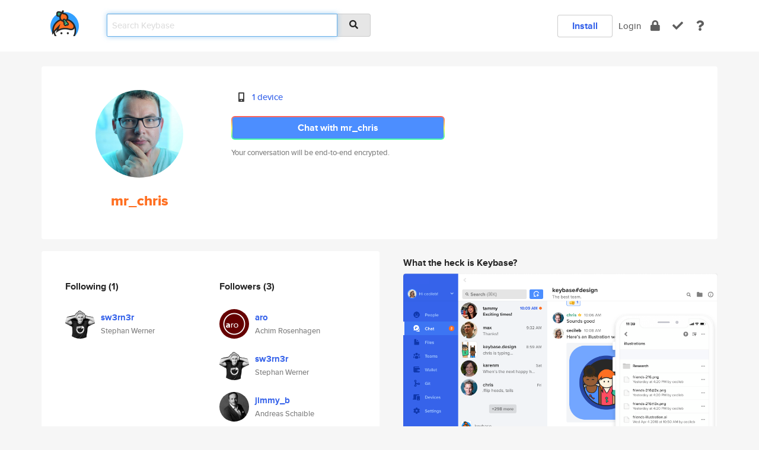

--- FILE ---
content_type: text/html; charset=utf-8
request_url: https://keybase.io/mr_chris
body_size: 5307
content:
<!DOCTYPE html>
<html id="">

  <!--~~~~~~~~~~~~~~~~~~~~~~~~~~~~~~~~~~~~~~~~~~~~~~~~~~~~~~~~~~~~~~~~~~~~~~~~

                              K E Y   B A S E

                            crypto for everyone

                        because no one we know ever
                      seems to have a public key. :-(

     No Google Analytics or other 3rd party hosted script tags on Keybase.

     And this has the added bonus that we'll never be able to serve ad code.

                                    \o/  \o/
                                  keybase team

  ~~~~~~~~~~~~~~~~~~~~~~~~~~~~~~~~~~~~~~~~~~~~~~~~~~~~~~~~~~~~~~~~~~~~~~~~~-->

  <head>
    <title>mr_chris | Keybase</title>
    <meta       name="viewport"    content="width=device-width, initial-scale=1.0, maximum-scale=1.0, user-scalable=no">
    <link       href="/_/brew/_/52e9d104/sitewide-css.css"      rel="stylesheet">
    
    <script type="text/javascript" nonce="33be1070-0e6f-4048-9bd5-f07497286a88" src="/_/brew/_/906baaf9/sitewide-js.js"></script>

    <meta    charset="UTF-8" />
    

<meta name="Description" content="mr_chris is now on Keybase, an open source app for encryption and cryptography."><meta property="og:description" content="mr_chris is now on Keybase, an open source app for encryption and cryptography."><meta name="twitter:image" content="https://s3.amazonaws.com/keybase_processed_uploads/88ef59658a7d879bf65014b8f856e805_360_360.jpg"><meta name="twitter:title" content="mr_chris on Keybase"><meta name="twitter:description" content="mr_chris is now on Keybase, an open source app for encryption and cryptography."><meta property="og:image"  content="https://s3.amazonaws.com/keybase_processed_uploads/88ef59658a7d879bf65014b8f856e805_360_360.jpg"><meta property="og:image:width" content="360"><meta property="og:image:height" content="360">

    <script type="text/javascript" nonce="33be1070-0e6f-4048-9bd5-f07497286a88">
    window.csrf_token="lgHZIGU2ZGRlNDgxYTJhYjgwNzAxYjdlMWM4MmIxYTdmNTA4zmlt/oXOAxcEAMDEIE5W4AWEUtvpHrnJ7VretjRqgqR3aUE9tGy3F0RzrXQA";
    </script>
  </head>

  
  <body id="">
  <div class="run-mode run-mode-prod">
    <div class="grid-monitor"> 
      <input id="url_base" type="hidden" value="https://keybase.io/"/>

        <div id="navbar-top">
          <div class="navbar navbar-fixed-top navbar-default" role="navigation" data-active-tab="">

            <div class="container navbar-container">
              <div class="row">

                <div class="col-xs-2 col-sm-1">
                  <div class="navbar-header">
                    <div class="navbar-brand">
                      <a href="/" aria-label="home">
                        <img src="/images/icons/icon-keybase-logo-48.png" srcset="/images/icons/icon-keybase-logo-48@2x.png 2x" width="48" height="48" />
                      </a>
                    </div>
                    <div class="staging-notice">Keybase Staging Server</div>
                  </div>
                </div>

                <div class="col-xs-10 col-sm-5">
                  <div class="nav-search-wrapper">
                    <div class="input-group form-group">
                      <input type="text" class="form-control auto-focus nav-search-input  " data-focus-priority="0" placeholder="Search Keybase"
                      autocapitalize="off" autocorrect="off" autocomplete="off" spellcheck="false">
                      <span class="input-group-addon"><i class="fas fa-search"></i></span>
                    </div>
                  </div>
                </div>

                <div class="col-xs-12 col-sm-6">    

      <table class="nav navbar-right navbar-buttons pull-right">
        <tr>
        
            <td>
              
              <a href="/download" class="btn btn-secondary">Install</a>
            </td>
            <td><a onclick="return false;" href="#_" class="navbar-link link-login ">Login</a></td>
            <td class="nav-btn "><div class="auto-tooltip" title="Encrypt"><a href="/encrypt" aria-label="encrypt"><i class="fas fa-lock"></i></a></div></td>
            <td class="nav-btn " ><div class="auto-tooltip" title="Verify"><a href="/verify" aria-label="verify"><i class="fas fa-check"></i></a></div></td>
            <td class="hidden-xs nav-btn "   ><div class="auto-tooltip" title="Docs"><a href="http://book.keybase.io" aria-label="docs"><i class="fas fa-question"></i></a></div></td>
          
        </tr>
      </table>
</div>

              </div>
            </div>
          </div>
        </div>



      
    

<div id="autoreset-event-error" class="container alert alert-warning" style="text-align:center; display:none;">
  <span id="autoreset-event-error-msg">  </span>
  <button type="button" class="close"><span id="autoreset-event-error-close">×</span></button>
</div>
<div id="autoreset-event-success" class="container alert alert-success" style="text-align:center; display:none;">
  <span id="autoreset-event-success-msg">  </span>
  <button type="button" class="close"><span id="autoreset-event-success-close">×</span></button>
</div>




      
      <div class="modal modal-primary" id="shared-modal" data-backdrop="static">
      </div>

      
      <div class="content">
        

<input type="hidden" id="is-self-view" value="0">
<div id="page-user">


    <div class="user-header">
    <div class="container">
      <div class="row header-row kb-main-card">
        <div class="col-sm-4 col-lg-3 col-profile-heading">
          
<div class="profile-heading" data-username="mr_chris" data-uid="ab129a7093c80130790ad3e39f1aa019">

  <div class="picture user-profile-picture">
    
        <img src="https://s3.amazonaws.com/keybase_processed_uploads/88ef59658a7d879bf65014b8f856e805_360_360.jpg" class="img-circle" width="148" height="148">
      
  </div>


  <div class="full-name ">
    <div class="username ">mr_chris</div>
    
  </div>
  

  

</div>

        </div>
        <div class="col-sm-8 col-lg-9 col-identity-heading">
          
<div class="identity-heading">

  <div class="visible-xs">
    
<div class="track-action-wrapper">
  

  <span class="btn-gradient"><a href="#_" onclick="return false;" class="btn btn-primary   app-redirector app-redirector-primary" data-app-target="chat/mr_chris"><span class="hidden-xs">Chat with mr_chris</span><span class="visible-xs">Start a chat</span></a></span><br/>
  <span class="small">Your conversation will be end-to-end encrypted.</span>

  

</div>

  </div>

  <div class="row">
    <div class="col-sm-7">
        
    

        

  <div class="identity-table">
    
        <div class="it-item">
          <i class="icon-kb-iconfont-identity-devices"></i>
          <a href="/mr_chris/devices">1 device</a>
        </div>
      
    <div class="clearfix"></div>
  </div>

        
<div class="identity-table">
  

  <div class="clearfix"></div>
</div>

    </div>
    <div class="col-sm-5 col-dropdown">
        

    </div>
  </div>

  

  <div class="hidden-xs">
    
<div class="track-action-wrapper">
  

  <span class="btn-gradient"><a href="#_" onclick="return false;" class="btn btn-primary btn-md app-redirector app-redirector-primary" data-app-target="chat/mr_chris"><span class="hidden-xs">Chat with mr_chris</span><span class="visible-xs">Start a chat</span></a></span><br/>
  <span class="small">Your conversation will be end-to-end encrypted.</span>

  

</div>

  </div>

</div>

        </div>
      </div>
    </div>
  </div>

  <div class="user-body">

    <div class="container">
      <div class="row">
        <div class="col-md-6 col-tracking-table">

          

          

<div class="tracking" id="profile-tracking-section">
  
    <div class="row">
      <div class="col-xs-12 kb-main-card">

          <div class="row">
            <div class="col-xs-6 tracking-col">
              <h4>Following <span class="num">(1)</span></h4>
              <table class="follower-table">
                
      <tr data-uid="94f26f5ea885d7a4c1f8d3e83d701819" class="follower-row">
        <td>
          
              <a href="/sw3rn3r"><img class="img img-circle" src="https://s3.amazonaws.com/keybase_processed_uploads/541fe67b181040cbd0597fe045344505_200_200.jpg" width="50" height="50"></a>
            
        </td>
        <td class="td-follower-info">
          <a href="/sw3rn3r" class="username ">sw3rn3r</a><br/>
          <span class="small">Stephan Werner</span>
        </td>
      </tr>
    

              </table>
            </div>
            <div class="col-xs-6 trackers-col">
              <h4>Followers <span class="num">(3)</span></h4>
              <table class="follower-table">
                
      <tr data-uid="d97265bac9e1f3684af437f2f3b71d00" class="follower-row">
        <td>
          
              <a href="/aro"><img class="img img-circle" src="https://s3.amazonaws.com/keybase_processed_uploads/4e08e2d3c779f3aba1611c1835b04f05_200_200.png" width="50" height="50"></a>
            
        </td>
        <td class="td-follower-info">
          <a href="/aro" class="username ">aro</a><br/>
          <span class="small">Achim Rosenhagen</span>
        </td>
      </tr>
    
      <tr data-uid="94f26f5ea885d7a4c1f8d3e83d701819" class="follower-row">
        <td>
          
              <a href="/sw3rn3r"><img class="img img-circle" src="https://s3.amazonaws.com/keybase_processed_uploads/541fe67b181040cbd0597fe045344505_200_200.jpg" width="50" height="50"></a>
            
        </td>
        <td class="td-follower-info">
          <a href="/sw3rn3r" class="username ">sw3rn3r</a><br/>
          <span class="small">Stephan Werner</span>
        </td>
      </tr>
    
      <tr data-uid="dbffa6ade53eda2554c78dede6869019" class="follower-row">
        <td>
          
              <a href="/jimmy_b"><img class="img img-circle" src="https://s3.amazonaws.com/keybase_processed_uploads/0421d5dff5051e28ff499a24cad0dc05_200_200.jpg" width="50" height="50"></a>
            
        </td>
        <td class="td-follower-info">
          <a href="/jimmy_b" class="username ">jimmy_b</a><br/>
          <span class="small">Andreas Schaible</span>
        </td>
      </tr>
    

              </table>
            </div>
          </div>
        </div>
      </div>

    

  
      <div class="row row-other-people">
        <div class="col-xs-12 kb-main-card">
          <div class="row">
            <div class="col-xs-12">
              <h4>Browse others <span class="num">(13)</span></h4>
            </div>
            
                <div class="col-xs-6 trackers-col">
                  <table class="follower-table">
                    
      <tr data-uid="3245a82e3d549a4e89e2bea37e3fe719" class="follower-row">
        <td>
          
              <a href="/imapedo"><img class="img img-circle" src="https://s3.amazonaws.com/keybase_processed_uploads/4189bce51418d3baa385a42b54131a05_200_200.jpg" width="50" height="50"></a>
            
        </td>
        <td class="td-follower-info">
          <a href="/imapedo" class="username ">imapedo</a><br/>
          <span class="small">madi</span>
        </td>
      </tr>
    

                  </table>
                </div>
              
                <div class="col-xs-6 trackers-col">
                  <table class="follower-table">
                    
      <tr data-uid="32f937600f11645c30c7432897ccad00" class="follower-row">
        <td>
          
              <a href="/hacosta"><img class="img img-circle" src="https://s3.amazonaws.com/keybase_processed_uploads/c624849f2dac6501e3bf897c2c330a05_200_200_square_200.jpeg" width="50" height="50"></a>
            
        </td>
        <td class="td-follower-info">
          <a href="/hacosta" class="username ">hacosta</a><br/>
          <span class="small">Héctor Acosta</span>
        </td>
      </tr>
    

                  </table>
                </div>
              
                <div class="col-xs-6 trackers-col">
                  <table class="follower-table">
                    
      <tr data-uid="326612708415ff49cc1dbf2f300ba819" class="follower-row">
        <td>
          
              <a href="/mattmuller81"><img class="img img-circle" src="https://s3.amazonaws.com/keybase_processed_uploads/74ddb9a1d3171f5c211419bb3f395005_200_200.jpg" width="50" height="50"></a>
            
        </td>
        <td class="td-follower-info">
          <a href="/mattmuller81" class="username ">mattmuller81</a><br/>
          <span class="small"></span>
        </td>
      </tr>
    

                  </table>
                </div>
              
                <div class="col-xs-6 trackers-col">
                  <table class="follower-table">
                    
      <tr data-uid="326e625cff276891522193e4cabc4d19" class="follower-row">
        <td>
          
              <a href="/draconreyes"><img class="img img-circle" src="/images/no-photo/placeholder-avatar-180-x-180.png" width="50" height="50"></a>
            
        </td>
        <td class="td-follower-info">
          <a href="/draconreyes" class="username ">draconreyes</a><br/>
          <span class="small"></span>
        </td>
      </tr>
    

                  </table>
                </div>
              
                <div class="col-xs-6 trackers-col">
                  <table class="follower-table">
                    
      <tr data-uid="32ce3e821d7d5e00d1e589e52bf8fa19" class="follower-row">
        <td>
          
              <a href="/jmorshed"><img class="img img-circle" src="/images/no-photo/placeholder-avatar-180-x-180.png" width="50" height="50"></a>
            
        </td>
        <td class="td-follower-info">
          <a href="/jmorshed" class="username ">jmorshed</a><br/>
          <span class="small">Jeffrey Morshed</span>
        </td>
      </tr>
    

                  </table>
                </div>
              
                <div class="col-xs-6 trackers-col">
                  <table class="follower-table">
                    
      <tr data-uid="32b2d943f45cdcf5e5af52baacac4f19" class="follower-row">
        <td>
          
              <a href="/slowburn85"><img class="img img-circle" src="https://s3.amazonaws.com/keybase_processed_uploads/86fceb7ad4de9e4dc8eef0b9b3e6fa05_200_200.jpg" width="50" height="50"></a>
            
        </td>
        <td class="td-follower-info">
          <a href="/slowburn85" class="username ">slowburn85</a><br/>
          <span class="small"></span>
        </td>
      </tr>
    

                  </table>
                </div>
              
                <div class="col-xs-6 trackers-col">
                  <table class="follower-table">
                    
      <tr data-uid="329a37bbdbc6cf4614887a70eea68e19" class="follower-row">
        <td>
          
              <a href="/steph98"><img class="img img-circle" src="https://s3.amazonaws.com/keybase_processed_uploads/c5c8687c1b0f89b94573b97dd5830c05_200_200.jpg" width="50" height="50"></a>
            
        </td>
        <td class="td-follower-info">
          <a href="/steph98" class="username ">steph98</a><br/>
          <span class="small"></span>
        </td>
      </tr>
    

                  </table>
                </div>
              
                <div class="col-xs-6 trackers-col">
                  <table class="follower-table">
                    
      <tr data-uid="3236c026e634b55d43b45575cb97cc19" class="follower-row">
        <td>
          
              <a href="/mstrazds"><img class="img img-circle" src="https://s3.amazonaws.com/keybase_processed_uploads/b1b3cb0f41b00350f1313b1ae44ba405_200_200.jpg" width="50" height="50"></a>
            
        </td>
        <td class="td-follower-info">
          <a href="/mstrazds" class="username ">mstrazds</a><br/>
          <span class="small">Markus Strazds</span>
        </td>
      </tr>
    

                  </table>
                </div>
              
                <div class="col-xs-6 trackers-col">
                  <table class="follower-table">
                    
      <tr data-uid="32a44aad35e8b926d2fa2d403ed98a00" class="follower-row">
        <td>
          
              <a href="/wancw"><img class="img img-circle" src="https://s3.amazonaws.com/keybase_processed_uploads/3e1b41458b7becfc2eebd16bcb1e4c05_200_200.jpg" width="50" height="50"></a>
            
        </td>
        <td class="td-follower-info">
          <a href="/wancw" class="username ">wancw</a><br/>
          <span class="small">WanCW</span>
        </td>
      </tr>
    

                  </table>
                </div>
              
                <div class="col-xs-6 trackers-col">
                  <table class="follower-table">
                    
      <tr data-uid="32dd3c2ec5dd02a90038f0dd709c4419" class="follower-row">
        <td>
          
              <a href="/lecroy"><img class="img img-circle" src="https://s3.amazonaws.com/keybase_processed_uploads/d97e222a9599ec0fe25ad21090654e05_200_200.jpg" width="50" height="50"></a>
            
        </td>
        <td class="td-follower-info">
          <a href="/lecroy" class="username ">lecroy</a><br/>
          <span class="small">Taylor LeCroy</span>
        </td>
      </tr>
    

                  </table>
                </div>
              
                <div class="col-xs-6 trackers-col">
                  <table class="follower-table">
                    
      <tr data-uid="324a2f87de1be9b9540d1914a8f65819" class="follower-row">
        <td>
          
              <a href="/morgantatkins"><img class="img img-circle" src="/images/no-photo/placeholder-avatar-180-x-180.png" width="50" height="50"></a>
            
        </td>
        <td class="td-follower-info">
          <a href="/morgantatkins" class="username ">morgantatkins</a><br/>
          <span class="small">Morgan Thomas Atkins</span>
        </td>
      </tr>
    

                  </table>
                </div>
              
                <div class="col-xs-6 trackers-col">
                  <table class="follower-table">
                    
      <tr data-uid="3263bae835f7f9f7f39177590c07f319" class="follower-row">
        <td>
          
              <a href="/genesis3g"><img class="img img-circle" src="https://s3.amazonaws.com/keybase_processed_uploads/c305ac53f380511f2dd18857f738de05_200_200.jpg" width="50" height="50"></a>
            
        </td>
        <td class="td-follower-info">
          <a href="/genesis3g" class="username ">genesis3g</a><br/>
          <span class="small">Genesis G. Garcia</span>
        </td>
      </tr>
    

                  </table>
                </div>
              
                <div class="col-xs-6 trackers-col">
                  <table class="follower-table">
                    
      <tr data-uid="32e7ee50456acef1cb7947d813a8da19" class="follower-row">
        <td>
          
              <a href="/holgerkoetzle"><img class="img img-circle" src="https://s3.amazonaws.com/keybase_processed_uploads/0c35e0eafe075ccda15326514fd19505_200_200.jpg" width="50" height="50"></a>
            
        </td>
        <td class="td-follower-info">
          <a href="/holgerkoetzle" class="username ">holgerkoetzle</a><br/>
          <span class="small">Holger Kötzle privat</span>
        </td>
      </tr>
    

                  </table>
                </div>
              
          </div>
        </div>
      </div>
    
</div>


        </div>
        <div class="col-md-6 col-stuff kb-sub-card">
          

<div class="command-line-examples hidden-xs">
  
      <h4>What the heck is Keybase?</h4>
    
  <img id="screenshot1" class="img img-responsive" src="/images/screenshots/keybase-nav-v2.png" width="1550" height="1103">
  <p style="text-align:center;margin-top:30px;"></p>

    <center style="margin-bottom:30px;">
      
    <div class="install-badge">
      <a
        href="#_"
        data-use-direct="true"
        data-target="https://prerelease.keybase.io/Keybase.dmg"
        data-platform="macOS"
        data-context="user-stuff-col"
        class="install-link"
      >
        <img
          srcset="/images/badges/install-badge-macos-168-56.png, /images/badges/install-badge-macos-168-56@2x.png 2x, /images/badges/install-badge-macos-168-56@3x.png 3x"
          src="/images/badges/install-badge-macos-168-56@3x.png"
          width="168"
          height="56"
        >
      </a>

      
    </div>
  

    </center>

  
      <h3 id="keybase-is-an-open-source-app">Keybase is an open source app</h3>
<p>Keybase comes with everything you need to manage your identity,
create secure chats, and share files privately. It&#39;s free.</p>
<p>It&#39;s fun too.</p>
<p>Over 100,000 people have joined Keybase so far to prove their identities, and it&#39;s growing rapidly.</p>

    



</div>

        </div>
      </div>
    </div>
  </div>

</div>

      </div>

      <div class="footer">
  
      <div class="container hidden-xs">
        <div class="row">
          <div class="col-xs-12 col-sm-6 col-md-5 col-lg-4">
            <img src="/images/walkthrough/footprints_transp.png"  class="img-responsive" width="1000" height="272">
          </div>
        </div>
      </div>
    

<div class="container text-center hidden-xs">
  <div>

    <small>
      Keybase, 2026
    | Available within Tor at <strong>http://keybase5wmilwokqirssclfnsqrjdsi7jdir5wy7y7iu3tanwmtp6oid.onion</strong><br/><br/>

    </small>

      <a href="/download">install Keybase</a>
      | <a href="/blog">read our blog</a>
      | <a href="/docs">documentation</a>
      | <a href="/docs/bug_reporting">bug reporting</a>
      | <a href="/docs/secadv">security advisories</a>
      <br><a href="/docs/terms">terms</a>
      &amp; <a href="/docs/privacypolicy">privacy</a>
      &amp; <a href="/docs/california-ccpa">california ccpa</a>
      &amp; <a href="/docs/acceptable-use-policy">acceptable use</a><br>
        <a href="/jobs">jobs @ keybase</a>
    </div>
  </div>
</div>
<div class="container text-center visible-xs" id="mobile-footer" style="padding:20px 0">

  

  <div style="margin-bottom:20px">
    <a href="https://github.com/keybase/client/issues" rel="noopener noreferrer">Please send us feedback &amp; bug reports</a>.
  </div>
  Keybase, 2026
    | <a href="/blog">read our blog</a>
    <br><a href="/docs/terms">terms</a>
    &amp; <a href="/docs/privacypolicy">privacy</a>
    &amp; <a href="/docs/secadv">security advisories</a>
    &amp; <a href="/docs/california-ccpa">california ccpa</a>
    &amp; <a href="/docs/acceptable-use-policy">acceptable use</a>
  </div>
</div>


    </div>
  </div>
  <script type="text/javascript" nonce="33be1070-0e6f-4048-9bd5-f07497286a88">
    window.session = new Session()
    window.run_mode = "prod";
  </script>
  </body>
</html>
